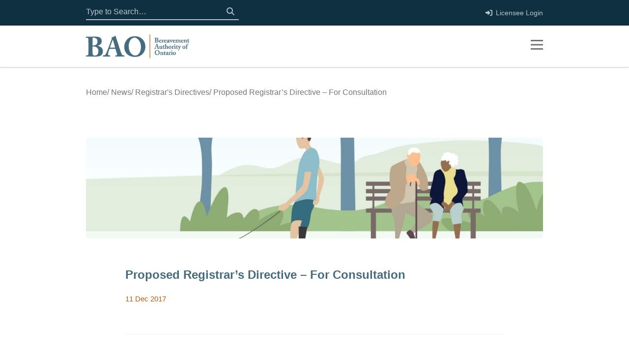

--- FILE ---
content_type: text/html; charset=UTF-8
request_url: https://thebao.ca/proposed-registrars-directive-for-consultation/
body_size: 20497
content:
<!doctype html><html lang="en-CA" class="no-js"><head><script data-no-optimize="1">var litespeed_docref=sessionStorage.getItem("litespeed_docref");litespeed_docref&&(Object.defineProperty(document,"referrer",{get:function(){return litespeed_docref}}),sessionStorage.removeItem("litespeed_docref"));</script>  <script type="litespeed/javascript" data-src="https://www.googletagmanager.com/gtag/js?id=UA-106390368-1"></script> <script type="litespeed/javascript">window.dataLayer=window.dataLayer||[];function gtag(){dataLayer.push(arguments)}
gtag('js',new Date());gtag('config','UA-106390368-1')</script> <meta charset="UTF-8"> <script type="litespeed/javascript">var gform;gform||(document.addEventListener("gform_main_scripts_loaded",function(){gform.scriptsLoaded=!0}),document.addEventListener("gform/theme/scripts_loaded",function(){gform.themeScriptsLoaded=!0}),window.addEventListener("DOMContentLiteSpeedLoaded",function(){gform.domLoaded=!0}),gform={domLoaded:!1,scriptsLoaded:!1,themeScriptsLoaded:!1,isFormEditor:()=>"function"==typeof InitializeEditor,callIfLoaded:function(o){return!(!gform.domLoaded||!gform.scriptsLoaded||!gform.themeScriptsLoaded&&!gform.isFormEditor()||(gform.isFormEditor()&&console.warn("The use of gform.initializeOnLoaded() is deprecated in the form editor context and will be removed in Gravity Forms 3.1."),o(),0))},initializeOnLoaded:function(o){gform.callIfLoaded(o)||(document.addEventListener("gform_main_scripts_loaded",()=>{gform.scriptsLoaded=!0,gform.callIfLoaded(o)}),document.addEventListener("gform/theme/scripts_loaded",()=>{gform.themeScriptsLoaded=!0,gform.callIfLoaded(o)}),window.addEventListener("DOMContentLiteSpeedLoaded",()=>{gform.domLoaded=!0,gform.callIfLoaded(o)}))},hooks:{action:{},filter:{}},addAction:function(o,r,e,t){gform.addHook("action",o,r,e,t)},addFilter:function(o,r,e,t){gform.addHook("filter",o,r,e,t)},doAction:function(o){gform.doHook("action",o,arguments)},applyFilters:function(o){return gform.doHook("filter",o,arguments)},removeAction:function(o,r){gform.removeHook("action",o,r)},removeFilter:function(o,r,e){gform.removeHook("filter",o,r,e)},addHook:function(o,r,e,t,n){null==gform.hooks[o][r]&&(gform.hooks[o][r]=[]);var d=gform.hooks[o][r];null==n&&(n=r+"_"+d.length),gform.hooks[o][r].push({tag:n,callable:e,priority:t=null==t?10:t})},doHook:function(r,o,e){var t;if(e=Array.prototype.slice.call(e,1),null!=gform.hooks[r][o]&&((o=gform.hooks[r][o]).sort(function(o,r){return o.priority-r.priority}),o.forEach(function(o){"function"!=typeof(t=o.callable)&&(t=window[t]),"action"==r?t.apply(null,e):e[0]=t.apply(null,e)})),"filter"==r)return e[0]},removeHook:function(o,r,t,n){var e;null!=gform.hooks[o][r]&&(e=(e=gform.hooks[o][r]).filter(function(o,r,e){return!!(null!=n&&n!=o.tag||null!=t&&t!=o.priority)}),gform.hooks[o][r]=e)}})</script> <title>Proposed Registrar’s Directive – For Consultation - Bereavement Authority of Ontario</title><link href="//www.google-analytics.com" rel="dns-prefetch"><meta http-equiv="X-UA-Compatible" content="IE=edge"><meta name="viewport" content="width=device-width, initial-scale=1.0"><base href="https://thebao.ca"><meta name='robots' content='index, follow, max-image-preview:large, max-snippet:-1, max-video-preview:-1' /><style>img:is([sizes="auto" i], [sizes^="auto," i]) { contain-intrinsic-size: 3000px 1500px }</style><link rel="alternate" href="https://thebao.ca/fr/proposition-de-directive-sur-les-bureaux-denregistrement-pour-consultation/" hreflang="fr" /><link rel="alternate" href="https://thebao.ca/proposed-registrars-directive-for-consultation/" hreflang="en" /><link rel="canonical" href="https://thebao.ca/proposed-registrars-directive-for-consultation/" /><meta property="og:locale" content="en_US" /><meta property="og:locale:alternate" content="fr_CA" /><meta property="og:type" content="article" /><meta property="og:title" content="Proposed Registrar’s Directive – For Consultation - Bereavement Authority of Ontario" /><meta property="og:url" content="https://thebao.ca/proposed-registrars-directive-for-consultation/" /><meta property="og:site_name" content="Bereavement Authority of Ontario" /><meta property="article:publisher" content="https://www.facebook.com/BereavementAuthorityofOntario/" /><meta property="article:published_time" content="2017-12-11T15:00:20+00:00" /><meta property="article:modified_time" content="2020-09-16T19:12:54+00:00" /><meta name="author" content="simplistics" /><meta name="twitter:card" content="summary_large_image" /><meta name="twitter:creator" content="@BAOntario" /><meta name="twitter:site" content="@BAOntario" /><meta name="twitter:label1" content="Written by" /><meta name="twitter:data1" content="simplistics" /> <script type="application/ld+json" class="yoast-schema-graph">{"@context":"https://schema.org","@graph":[{"@type":"Article","@id":"https://thebao.ca/proposed-registrars-directive-for-consultation/#article","isPartOf":{"@id":"https://thebao.ca/proposed-registrars-directive-for-consultation/"},"author":{"name":"simplistics","@id":"https://thebao.ca/#/schema/person/b5da0c5925965ff38bb0ceb492afb0c6"},"headline":"Proposed Registrar’s Directive – For Consultation","datePublished":"2017-12-11T15:00:20+00:00","dateModified":"2020-09-16T19:12:54+00:00","mainEntityOfPage":{"@id":"https://thebao.ca/proposed-registrars-directive-for-consultation/"},"wordCount":22,"publisher":{"@id":"https://thebao.ca/#organization"},"articleSection":["Registrar's Directives"],"inLanguage":"en-CA"},{"@type":"WebPage","@id":"https://thebao.ca/proposed-registrars-directive-for-consultation/","url":"https://thebao.ca/proposed-registrars-directive-for-consultation/","name":"Proposed Registrar’s Directive – For Consultation - Bereavement Authority of Ontario","isPartOf":{"@id":"https://thebao.ca/#website"},"datePublished":"2017-12-11T15:00:20+00:00","dateModified":"2020-09-16T19:12:54+00:00","breadcrumb":{"@id":"https://thebao.ca/proposed-registrars-directive-for-consultation/#breadcrumb"},"inLanguage":"en-CA","potentialAction":[{"@type":"ReadAction","target":["https://thebao.ca/proposed-registrars-directive-for-consultation/"]}]},{"@type":"BreadcrumbList","@id":"https://thebao.ca/proposed-registrars-directive-for-consultation/#breadcrumb","itemListElement":[{"@type":"ListItem","position":1,"name":"Home","item":"https://thebao.ca/"},{"@type":"ListItem","position":2,"name":"News","item":"https://thebao.ca/news/"},{"@type":"ListItem","position":3,"name":"Proposed Registrar’s Directive – For Consultation"}]},{"@type":"WebSite","@id":"https://thebao.ca/#website","url":"https://thebao.ca/","name":"Bereavement Authority of Ontario","description":"Bereavement Authority of Ontario","publisher":{"@id":"https://thebao.ca/#organization"},"potentialAction":[{"@type":"SearchAction","target":{"@type":"EntryPoint","urlTemplate":"https://thebao.ca/?s={search_term_string}"},"query-input":{"@type":"PropertyValueSpecification","valueRequired":true,"valueName":"search_term_string"}}],"inLanguage":"en-CA"},{"@type":"Organization","@id":"https://thebao.ca/#organization","name":"Bereavement Authority of Ontario","url":"https://thebao.ca/","logo":{"@type":"ImageObject","inLanguage":"en-CA","@id":"https://thebao.ca/#/schema/logo/image/","url":"https://thebao.ca/wp-content/uploads/2020/08/BAO-Logo-White-Orange-Website-1.svg","contentUrl":"https://thebao.ca/wp-content/uploads/2020/08/BAO-Logo-White-Orange-Website-1.svg","width":210,"height":52,"caption":"Bereavement Authority of Ontario"},"image":{"@id":"https://thebao.ca/#/schema/logo/image/"},"sameAs":["https://www.facebook.com/BereavementAuthorityofOntario/","https://x.com/BAOntario","https://www.linkedin.com/company/bereavement-authority-of-ontario/"]},{"@type":"Person","@id":"https://thebao.ca/#/schema/person/b5da0c5925965ff38bb0ceb492afb0c6","name":"simplistics","image":{"@type":"ImageObject","inLanguage":"en-CA","@id":"https://thebao.ca/#/schema/person/image/","url":"https://thebao.ca/wp-content/litespeed/avatar/314c7fe2c75f95e59b0fe02b0df17632.jpg?ver=1767284781","contentUrl":"https://thebao.ca/wp-content/litespeed/avatar/314c7fe2c75f95e59b0fe02b0df17632.jpg?ver=1767284781","caption":"simplistics"}}]}</script> <link data-optimized="2" rel="stylesheet" href="https://thebao.ca/wp-content/litespeed/css/db1b2f7f2f7d9c24d3662b3b15e8f909.css?ver=e665e" /><style id='classic-theme-styles-inline-css' type='text/css'>/*! This file is auto-generated */
.wp-block-button__link{color:#fff;background-color:#32373c;border-radius:9999px;box-shadow:none;text-decoration:none;padding:calc(.667em + 2px) calc(1.333em + 2px);font-size:1.125em}.wp-block-file__button{background:#32373c;color:#fff;text-decoration:none}</style><style id='global-styles-inline-css' type='text/css'>:root{--wp--preset--aspect-ratio--square: 1;--wp--preset--aspect-ratio--4-3: 4/3;--wp--preset--aspect-ratio--3-4: 3/4;--wp--preset--aspect-ratio--3-2: 3/2;--wp--preset--aspect-ratio--2-3: 2/3;--wp--preset--aspect-ratio--16-9: 16/9;--wp--preset--aspect-ratio--9-16: 9/16;--wp--preset--color--black: #000000;--wp--preset--color--cyan-bluish-gray: #abb8c3;--wp--preset--color--white: #ffffff;--wp--preset--color--pale-pink: #f78da7;--wp--preset--color--vivid-red: #cf2e2e;--wp--preset--color--luminous-vivid-orange: #ff6900;--wp--preset--color--luminous-vivid-amber: #fcb900;--wp--preset--color--light-green-cyan: #7bdcb5;--wp--preset--color--vivid-green-cyan: #00d084;--wp--preset--color--pale-cyan-blue: #8ed1fc;--wp--preset--color--vivid-cyan-blue: #0693e3;--wp--preset--color--vivid-purple: #9b51e0;--wp--preset--gradient--vivid-cyan-blue-to-vivid-purple: linear-gradient(135deg,rgba(6,147,227,1) 0%,rgb(155,81,224) 100%);--wp--preset--gradient--light-green-cyan-to-vivid-green-cyan: linear-gradient(135deg,rgb(122,220,180) 0%,rgb(0,208,130) 100%);--wp--preset--gradient--luminous-vivid-amber-to-luminous-vivid-orange: linear-gradient(135deg,rgba(252,185,0,1) 0%,rgba(255,105,0,1) 100%);--wp--preset--gradient--luminous-vivid-orange-to-vivid-red: linear-gradient(135deg,rgba(255,105,0,1) 0%,rgb(207,46,46) 100%);--wp--preset--gradient--very-light-gray-to-cyan-bluish-gray: linear-gradient(135deg,rgb(238,238,238) 0%,rgb(169,184,195) 100%);--wp--preset--gradient--cool-to-warm-spectrum: linear-gradient(135deg,rgb(74,234,220) 0%,rgb(151,120,209) 20%,rgb(207,42,186) 40%,rgb(238,44,130) 60%,rgb(251,105,98) 80%,rgb(254,248,76) 100%);--wp--preset--gradient--blush-light-purple: linear-gradient(135deg,rgb(255,206,236) 0%,rgb(152,150,240) 100%);--wp--preset--gradient--blush-bordeaux: linear-gradient(135deg,rgb(254,205,165) 0%,rgb(254,45,45) 50%,rgb(107,0,62) 100%);--wp--preset--gradient--luminous-dusk: linear-gradient(135deg,rgb(255,203,112) 0%,rgb(199,81,192) 50%,rgb(65,88,208) 100%);--wp--preset--gradient--pale-ocean: linear-gradient(135deg,rgb(255,245,203) 0%,rgb(182,227,212) 50%,rgb(51,167,181) 100%);--wp--preset--gradient--electric-grass: linear-gradient(135deg,rgb(202,248,128) 0%,rgb(113,206,126) 100%);--wp--preset--gradient--midnight: linear-gradient(135deg,rgb(2,3,129) 0%,rgb(40,116,252) 100%);--wp--preset--font-size--small: 13px;--wp--preset--font-size--medium: 20px;--wp--preset--font-size--large: 36px;--wp--preset--font-size--x-large: 42px;--wp--preset--spacing--20: 0.44rem;--wp--preset--spacing--30: 0.67rem;--wp--preset--spacing--40: 1rem;--wp--preset--spacing--50: 1.5rem;--wp--preset--spacing--60: 2.25rem;--wp--preset--spacing--70: 3.38rem;--wp--preset--spacing--80: 5.06rem;--wp--preset--shadow--natural: 6px 6px 9px rgba(0, 0, 0, 0.2);--wp--preset--shadow--deep: 12px 12px 50px rgba(0, 0, 0, 0.4);--wp--preset--shadow--sharp: 6px 6px 0px rgba(0, 0, 0, 0.2);--wp--preset--shadow--outlined: 6px 6px 0px -3px rgba(255, 255, 255, 1), 6px 6px rgba(0, 0, 0, 1);--wp--preset--shadow--crisp: 6px 6px 0px rgba(0, 0, 0, 1);}:where(.is-layout-flex){gap: 0.5em;}:where(.is-layout-grid){gap: 0.5em;}body .is-layout-flex{display: flex;}.is-layout-flex{flex-wrap: wrap;align-items: center;}.is-layout-flex > :is(*, div){margin: 0;}body .is-layout-grid{display: grid;}.is-layout-grid > :is(*, div){margin: 0;}:where(.wp-block-columns.is-layout-flex){gap: 2em;}:where(.wp-block-columns.is-layout-grid){gap: 2em;}:where(.wp-block-post-template.is-layout-flex){gap: 1.25em;}:where(.wp-block-post-template.is-layout-grid){gap: 1.25em;}.has-black-color{color: var(--wp--preset--color--black) !important;}.has-cyan-bluish-gray-color{color: var(--wp--preset--color--cyan-bluish-gray) !important;}.has-white-color{color: var(--wp--preset--color--white) !important;}.has-pale-pink-color{color: var(--wp--preset--color--pale-pink) !important;}.has-vivid-red-color{color: var(--wp--preset--color--vivid-red) !important;}.has-luminous-vivid-orange-color{color: var(--wp--preset--color--luminous-vivid-orange) !important;}.has-luminous-vivid-amber-color{color: var(--wp--preset--color--luminous-vivid-amber) !important;}.has-light-green-cyan-color{color: var(--wp--preset--color--light-green-cyan) !important;}.has-vivid-green-cyan-color{color: var(--wp--preset--color--vivid-green-cyan) !important;}.has-pale-cyan-blue-color{color: var(--wp--preset--color--pale-cyan-blue) !important;}.has-vivid-cyan-blue-color{color: var(--wp--preset--color--vivid-cyan-blue) !important;}.has-vivid-purple-color{color: var(--wp--preset--color--vivid-purple) !important;}.has-black-background-color{background-color: var(--wp--preset--color--black) !important;}.has-cyan-bluish-gray-background-color{background-color: var(--wp--preset--color--cyan-bluish-gray) !important;}.has-white-background-color{background-color: var(--wp--preset--color--white) !important;}.has-pale-pink-background-color{background-color: var(--wp--preset--color--pale-pink) !important;}.has-vivid-red-background-color{background-color: var(--wp--preset--color--vivid-red) !important;}.has-luminous-vivid-orange-background-color{background-color: var(--wp--preset--color--luminous-vivid-orange) !important;}.has-luminous-vivid-amber-background-color{background-color: var(--wp--preset--color--luminous-vivid-amber) !important;}.has-light-green-cyan-background-color{background-color: var(--wp--preset--color--light-green-cyan) !important;}.has-vivid-green-cyan-background-color{background-color: var(--wp--preset--color--vivid-green-cyan) !important;}.has-pale-cyan-blue-background-color{background-color: var(--wp--preset--color--pale-cyan-blue) !important;}.has-vivid-cyan-blue-background-color{background-color: var(--wp--preset--color--vivid-cyan-blue) !important;}.has-vivid-purple-background-color{background-color: var(--wp--preset--color--vivid-purple) !important;}.has-black-border-color{border-color: var(--wp--preset--color--black) !important;}.has-cyan-bluish-gray-border-color{border-color: var(--wp--preset--color--cyan-bluish-gray) !important;}.has-white-border-color{border-color: var(--wp--preset--color--white) !important;}.has-pale-pink-border-color{border-color: var(--wp--preset--color--pale-pink) !important;}.has-vivid-red-border-color{border-color: var(--wp--preset--color--vivid-red) !important;}.has-luminous-vivid-orange-border-color{border-color: var(--wp--preset--color--luminous-vivid-orange) !important;}.has-luminous-vivid-amber-border-color{border-color: var(--wp--preset--color--luminous-vivid-amber) !important;}.has-light-green-cyan-border-color{border-color: var(--wp--preset--color--light-green-cyan) !important;}.has-vivid-green-cyan-border-color{border-color: var(--wp--preset--color--vivid-green-cyan) !important;}.has-pale-cyan-blue-border-color{border-color: var(--wp--preset--color--pale-cyan-blue) !important;}.has-vivid-cyan-blue-border-color{border-color: var(--wp--preset--color--vivid-cyan-blue) !important;}.has-vivid-purple-border-color{border-color: var(--wp--preset--color--vivid-purple) !important;}.has-vivid-cyan-blue-to-vivid-purple-gradient-background{background: var(--wp--preset--gradient--vivid-cyan-blue-to-vivid-purple) !important;}.has-light-green-cyan-to-vivid-green-cyan-gradient-background{background: var(--wp--preset--gradient--light-green-cyan-to-vivid-green-cyan) !important;}.has-luminous-vivid-amber-to-luminous-vivid-orange-gradient-background{background: var(--wp--preset--gradient--luminous-vivid-amber-to-luminous-vivid-orange) !important;}.has-luminous-vivid-orange-to-vivid-red-gradient-background{background: var(--wp--preset--gradient--luminous-vivid-orange-to-vivid-red) !important;}.has-very-light-gray-to-cyan-bluish-gray-gradient-background{background: var(--wp--preset--gradient--very-light-gray-to-cyan-bluish-gray) !important;}.has-cool-to-warm-spectrum-gradient-background{background: var(--wp--preset--gradient--cool-to-warm-spectrum) !important;}.has-blush-light-purple-gradient-background{background: var(--wp--preset--gradient--blush-light-purple) !important;}.has-blush-bordeaux-gradient-background{background: var(--wp--preset--gradient--blush-bordeaux) !important;}.has-luminous-dusk-gradient-background{background: var(--wp--preset--gradient--luminous-dusk) !important;}.has-pale-ocean-gradient-background{background: var(--wp--preset--gradient--pale-ocean) !important;}.has-electric-grass-gradient-background{background: var(--wp--preset--gradient--electric-grass) !important;}.has-midnight-gradient-background{background: var(--wp--preset--gradient--midnight) !important;}.has-small-font-size{font-size: var(--wp--preset--font-size--small) !important;}.has-medium-font-size{font-size: var(--wp--preset--font-size--medium) !important;}.has-large-font-size{font-size: var(--wp--preset--font-size--large) !important;}.has-x-large-font-size{font-size: var(--wp--preset--font-size--x-large) !important;}
:where(.wp-block-post-template.is-layout-flex){gap: 1.25em;}:where(.wp-block-post-template.is-layout-grid){gap: 1.25em;}
:where(.wp-block-columns.is-layout-flex){gap: 2em;}:where(.wp-block-columns.is-layout-grid){gap: 2em;}
:root :where(.wp-block-pullquote){font-size: 1.5em;line-height: 1.6;}</style> <script id="jquery-core-js-extra" type="litespeed/javascript">var SDT_DATA={"ajaxurl":"https:\/\/thebao.ca\/wp-admin\/admin-ajax.php","siteUrl":"https:\/\/thebao.ca\/","pluginsUrl":"https:\/\/thebao.ca\/wp-content\/plugins","isAdmin":""}</script> <script type="litespeed/javascript" data-src="https://thebao.ca/wp-includes/js/jquery/jquery.min.js" id="jquery-core-js"></script> <link rel="https://api.w.org/" href="https://thebao.ca/wp-json/" /><link rel="alternate" title="JSON" type="application/json" href="https://thebao.ca/wp-json/wp/v2/posts/513" /><link rel="alternate" title="oEmbed (JSON)" type="application/json+oembed" href="https://thebao.ca/wp-json/oembed/1.0/embed?url=https%3A%2F%2Fthebao.ca%2Fproposed-registrars-directive-for-consultation%2F&#038;lang=en" /><link rel="alternate" title="oEmbed (XML)" type="text/xml+oembed" href="https://thebao.ca/wp-json/oembed/1.0/embed?url=https%3A%2F%2Fthebao.ca%2Fproposed-registrars-directive-for-consultation%2F&#038;format=xml&#038;lang=en" /><meta name='simple_monitor_key' content='4b7eea57e0166baa2e15f4db877608d57211'/><link rel="icon" href="https://thebao.ca/wp-content/uploads/2020/08/cropped-BAO-Logo-Blue-Final-Web-192x192-1-150x150.png" sizes="32x32" /><link rel="icon" href="https://thebao.ca/wp-content/uploads/2020/08/cropped-BAO-Logo-Blue-Final-Web-192x192-1.png" sizes="192x192" /><link rel="apple-touch-icon" href="https://thebao.ca/wp-content/uploads/2020/08/cropped-BAO-Logo-Blue-Final-Web-192x192-1.png" /><meta name="msapplication-TileImage" content="https://thebao.ca/wp-content/uploads/2020/08/cropped-BAO-Logo-Blue-Final-Web-192x192-1.png" /><style type="text/css" id="wp-custom-css">/* AODA COMPLIANCE */
.light-card-content a {
	color: #B4560E;
}

.hidden_label > label {
	display: none !important;
}
.force-full {
  -ms-flex: 0 0 100% !important;
  flex: 0 0 100% !important;
  max-width: 100% !important;
}

@media (min-width: 768px) {
	.force-inline .ginput_container_radio > ul {
		display: flex;
		flex-direction: row
	}
	.force-inline .ginput_container_radio > ul > li {
		margin-right: 20px;
	}
}

dl.email div:nth-child(3) {
    border-bottom: solid 1px black;
    padding-bottom: 20px;
}

.phone-container .sub-container {
	background-color: #EEEEEE;
}
.phone-container .sub-container, .email-container .sub-container {
    padding: 15px;
}
.contact-main .contact-cols .phone .icon, .contact-main .contact-cols .email .icon {
    font-size: .75em;
}

a.gform_save_link{
	display: inline-block;
  font-weight: 700;
  color: #757575;
  text-align: center;
  vertical-align: middle;
  user-select: none;
  background-color: transparent;
  border: 1px solid transparent;
  padding: 0.75rem 2.5rem;
  font-size: 1rem;
  line-height: 1.5;
  border-radius: 6px;
    -webkit-transition: color .15s ease-in-out,background-color .15s ease-in-out,border-color .15s ease-in-out,-webkit-box-shadow .15s ease-in-out;
    transition: color .15s ease-in-out,background-color .15s ease-in-out,border-color .15s ease-in-out,-webkit-box-shadow .15s ease-in-out;
    transition: color .15s ease-in-out,background-color .15s ease-in-out,border-color .15s ease-in-out,box-shadow .15s ease-in-out;
    transition: color .15s ease-in-out,background-color .15s ease-in-out,border-color .15s ease-in-out,box-shadow .15s ease-in-out,-webkit-box-shadow .15s ease-in-out;
	
	color: #fff;
    background-color: #e27926;
    border-color: #e27926;

}

.gform_next_button,
.gform_previous_button
{
	display: inline-block;
  font-weight: 700;
  color: #757575;
  text-align: center;
  vertical-align: middle;
  user-select: none;
  background-color: transparent;
  border: 1px solid transparent;
  padding: 0.75rem 2.5rem;
  font-size: 1rem;
  line-height: 1.5;
  border-radius: 6px;
    -webkit-transition: color .15s ease-in-out,background-color .15s ease-in-out,border-color .15s ease-in-out,-webkit-box-shadow .15s ease-in-out;
    transition: color .15s ease-in-out,background-color .15s ease-in-out,border-color .15s ease-in-out,-webkit-box-shadow .15s ease-in-out;
    transition: color .15s ease-in-out,background-color .15s ease-in-out,border-color .15s ease-in-out,box-shadow .15s ease-in-out;
    transition: color .15s ease-in-out,background-color .15s ease-in-out,border-color .15s ease-in-out,box-shadow .15s ease-in-out,-webkit-box-shadow .15s ease-in-out;
	
	color: #fff;
    background-color: #e27926;
    border-color: #e27926;
		margin-right: 20px;
}
.gform_page_footer{
	margin-top: 20px
}
.partial_entry_warning {
	display: none;
}</style></head><body class="wp-singular post-template-default single single-post postid-513 single-format-standard wp-theme-bao proposed-registrars-directive-for-consultation"><div id="skip-to-content">
<a href='#main-content'>Skip to Main Content</a></div><header class="site-header clear opaque"><div class="header-main-wrap"><div class="header-main"><div class="container"><div class="row justify-content-between"><div class="col-auto">
<a href='https://thebao.ca' class="logo-link">
<span class="sr-only">Home</span>
<img width="210" height="52" src="https://thebao.ca/wp-content/uploads/2020/08/BAO-Logo-White-Orange-Website-1.svg" class="attachment-full size-full" alt="Bereavement Authority Ontario logo" decoding="async" />                        </a></div><div class="col-auto menu-wrap"><nav class="row v-row-space-gutter"><div class="col-12"><div class="menu-primary-menu-container"><ul id="menu-primary-menu" class="menu"><li id="menu-item-266" class="menu-item menu-item-type-custom menu-item-object-custom menu-item-has-children grouped-subitems menu-item-266"><div class="link-wrap"><a>About</a><button class="sub-menu-toggle fas fa-caret-down" tabindex="-1"><span class="sr-only">Expand submenu: About</span></button></div><ul class="sub-menu"><li id="menu-item-947" class="menu-item menu-item-type-custom menu-item-object-custom menu-item-has-children menu-item-947"><div class="link-wrap"><a><span class="menu-icon fa-classic fa-solid fa-circle-info"></span>The BAO</a><button class="sub-menu-toggle fas fa-caret-down" tabindex="-1"><span class="sr-only">Expand submenu: The BAO</span></button></div><ul class="sub-menu"><li id="menu-item-443" class="menu-item menu-item-type-post_type menu-item-object-page menu-item-443"><a href="https://thebao.ca/about-the-bao/">About the BAO</a></li><li id="menu-item-442" class="menu-item menu-item-type-post_type menu-item-object-page menu-item-442"><a href="https://thebao.ca/legislation/">Legislation</a></li><li id="menu-item-444" class="menu-item menu-item-type-post_type menu-item-object-page menu-item-444"><a href="https://thebao.ca/corporate-reporting/">Corporate Reporting</a></li><li id="menu-item-1023" class="menu-item menu-item-type-post_type menu-item-object-page menu-item-1023"><a href="https://thebao.ca/senior-management/">Senior Management</a></li><li id="menu-item-445" class="menu-item menu-item-type-post_type_archive menu-item-object-bao-career menu-item-445"><a href="https://thebao.ca/careers/">Careers</a></li></ul></li><li id="menu-item-948" class="menu-item menu-item-type-custom menu-item-object-custom menu-item-has-children menu-item-948"><div class="link-wrap"><a><span class="menu-icon fa-classic fa-solid fa-gavel"></span>Governance</a><button class="sub-menu-toggle fas fa-caret-down" tabindex="-1"><span class="sr-only">Expand submenu: Governance</span></button></div><ul class="sub-menu"><li id="menu-item-1024" class="menu-item menu-item-type-post_type menu-item-object-page menu-item-1024"><a href="https://thebao.ca/governance/board-of-directors/">BAO Board of Directors</a></li><li id="menu-item-949" class="menu-item menu-item-type-post_type menu-item-object-page menu-item-949"><a href="https://thebao.ca/governance/committees/">Committees</a></li><li id="menu-item-950" class="menu-item menu-item-type-post_type menu-item-object-page menu-item-950"><a href="https://thebao.ca/governance/corporate-policies-by-laws/">Corporate Policies &amp; Bylaws</a></li></ul></li></ul></li><li id="menu-item-267" class="menu-item menu-item-type-custom menu-item-object-custom menu-item-has-children menu-item-267"><div class="link-wrap"><a>Registrar’s Actions</a><button class="sub-menu-toggle fas fa-caret-down" tabindex="-1"><span class="sr-only">Expand submenu: Registrar’s Actions</span></button></div><ul class="sub-menu"><li id="menu-item-446" class="menu-item menu-item-type-taxonomy menu-item-object-category menu-item-446"><a href="https://thebao.ca/category/notice-to-the-profession/">Notices</a></li><li id="menu-item-448" class="menu-item menu-item-type-taxonomy menu-item-object-category menu-item-448"><a href="https://thebao.ca/category/suspension-revocation-conditions-discipline/">Suspensions/​​Revocations/​​Conditions/​​Discipline/​​Orders</a></li><li id="menu-item-447" class="menu-item menu-item-type-taxonomy menu-item-object-category current-post-ancestor current-menu-parent current-post-parent menu-item-447"><a href="https://thebao.ca/category/registrars-directives/">Directives</a></li></ul></li><li id="menu-item-268" class="menu-item menu-item-type-custom menu-item-object-custom menu-item-has-children grouped-subitems menu-item-268"><div class="link-wrap"><a>For Consumers</a><button class="sub-menu-toggle fas fa-caret-down" tabindex="-1"><span class="sr-only">Expand submenu: For Consumers</span></button></div><ul class="sub-menu"><li id="menu-item-962" class="menu-item menu-item-type-custom menu-item-object-custom menu-item-has-children menu-item-962"><div class="link-wrap"><a><span class="menu-icon fa-classic fa-solid fa-exclamation"></span>Important Links</a><button class="sub-menu-toggle fas fa-caret-down" tabindex="-1"><span class="sr-only">Expand submenu: Important Links</span></button></div><ul class="sub-menu"><li id="menu-item-965" class="menu-item menu-item-type-taxonomy menu-item-object-category menu-item-965"><a href="https://thebao.ca/category/notice-to-the-consumer/">Notice to the Consumer</a></li><li id="menu-item-963" class="menu-item menu-item-type-post_type menu-item-object-page menu-item-963"><a href="https://thebao.ca/legislation/">Legislation</a></li><li id="menu-item-1502" class="menu-item menu-item-type-post_type menu-item-object-page menu-item-1502"><a href="https://thebao.ca/for-consumers/overview/">Overview for consumers</a></li><li id="menu-item-964" class="menu-item menu-item-type-post_type menu-item-object-page menu-item-964"><a href="https://thebao.ca/for-consumers/glossary/">Glossary of Terms</a></li><li id="menu-item-275" class="menu-item menu-item-type-custom menu-item-object-custom menu-item-275"><a href="https://portal.thebao.ca/public-register">Search for Licensed Establishment</a></li><li id="menu-item-276" class="menu-item menu-item-type-custom menu-item-object-custom menu-item-276"><a href="https://portal.thebao.ca/public-register">Search for Licensed Individual</a></li></ul></li><li id="menu-item-967" class="menu-item menu-item-type-custom menu-item-object-custom menu-item-has-children menu-item-967"><div class="link-wrap"><a><span class="menu-icon fa-classic fa-solid fa-book"></span>Consumer Rights</a><button class="sub-menu-toggle fas fa-caret-down" tabindex="-1"><span class="sr-only">Expand submenu: Consumer Rights</span></button></div><ul class="sub-menu"><li id="menu-item-968" class="menu-item menu-item-type-post_type menu-item-object-page menu-item-968"><a href="https://thebao.ca/for-consumers/consumer-information-guide/">Consumer Information Guide</a></li><li id="menu-item-970" class="menu-item menu-item-type-post_type menu-item-object-page menu-item-970"><a href="https://thebao.ca/for-consumers/consumer-rights/">Consumer Rights under the FBCSA</a></li><li id="menu-item-972" class="menu-item menu-item-type-post_type menu-item-object-page menu-item-972"><a href="https://thebao.ca/for-consumers/complaints/">File Complaint or make an Inquiry</a></li><li id="menu-item-3263" class="menu-item menu-item-type-post_type menu-item-object-page menu-item-3263"><a href="https://thebao.ca/contact-us/">Got a Question?</a></li><li id="menu-item-1738" class="menu-item menu-item-type-post_type menu-item-object-page menu-item-1738"><a href="https://thebao.ca/for-consumers/complaints/compensation-fund/">Compensation Fund</a></li><li id="menu-item-971" class="menu-item menu-item-type-custom menu-item-object-custom menu-item-971"><a href="https://portal.thebao.ca/public-register">Search our Public Register</a></li></ul></li><li id="menu-item-973" class="menu-item menu-item-type-custom menu-item-object-custom menu-item-has-children menu-item-973"><div class="link-wrap"><a>More information for families</a><button class="sub-menu-toggle fas fa-caret-down" tabindex="-1"><span class="sr-only">Expand submenu: More information for families</span></button></div><ul class="sub-menu"><li id="menu-item-974" class="menu-item menu-item-type-post_type menu-item-object-page menu-item-974"><a href="https://thebao.ca/for-consumers/family-led-death-care/">Family-Led Death Care</a></li><li id="menu-item-1489" class="menu-item menu-item-type-post_type menu-item-object-page menu-item-1489"><a href="https://thebao.ca/griefinformation/">Grief and bereavement counselling services in the province</a></li><li id="menu-item-977" class="menu-item menu-item-type-post_type menu-item-object-page menu-item-977"><a href="https://thebao.ca/pre-plan-prepay/">Pre-Planning Tool</a></li></ul></li></ul></li><li id="menu-item-283" class="menu-item menu-item-type-custom menu-item-object-custom menu-item-has-children grouped-subitems menu-item-283"><div class="link-wrap"><a>For Professionals</a><button class="sub-menu-toggle fas fa-caret-down" tabindex="-1"><span class="sr-only">Expand submenu: For Professionals</span></button></div><ul class="sub-menu"><li id="menu-item-978" class="menu-item menu-item-type-custom menu-item-object-custom menu-item-has-children menu-item-978"><div class="link-wrap"><a><span class="menu-icon fa-classic fa-solid fa-exclamation"></span>Important Links</a><button class="sub-menu-toggle fas fa-caret-down" tabindex="-1"><span class="sr-only">Expand submenu: Important Links</span></button></div><ul class="sub-menu"><li id="menu-item-979" class="menu-item menu-item-type-custom menu-item-object-custom menu-item-979"><a href="https://portal.thebao.ca/SignIn">Licensee Login</a></li><li id="menu-item-980" class="menu-item menu-item-type-custom menu-item-object-custom menu-item-980"><a href="https://portal.thebao.ca/public-register">Search our Public Register</a></li><li id="menu-item-1001" class="menu-item menu-item-type-post_type menu-item-object-page menu-item-1001"><a href="https://thebao.ca/for-professionals/funeral-transfer-service-professionals/fees/">Fees</a></li><li id="menu-item-1750" class="menu-item menu-item-type-post_type menu-item-object-page menu-item-1750"><a href="https://thebao.ca/checklists-cemetery-crematorium-funeral-transfer-services/">Checklists: Cemetery; Crematorium; Funeral; Transfer Services</a></li><li id="menu-item-1522" class="menu-item menu-item-type-post_type menu-item-object-page menu-item-1522"><a href="https://thebao.ca/for-professionals/funeral-transfer-service-professionals/regulatory-compliance/">Regulatory Compliance</a></li><li id="menu-item-981" class="menu-item menu-item-type-post_type menu-item-object-page menu-item-981"><a href="https://thebao.ca/for-professionals/order-consumer-information-guide/">Consumer Information Guide</a></li><li id="menu-item-982" class="menu-item menu-item-type-post_type menu-item-object-page menu-item-982"><a href="https://thebao.ca/for-professionals/funeral-transfer-service-professionals/resources/publications-links/">Licensee Resource Hub /​ Policies, Procedures &amp; Guidelines</a></li></ul></li><li id="menu-item-983" class="menu-item menu-item-type-custom menu-item-object-custom menu-item-has-children menu-item-983"><div class="link-wrap"><a>Cemetery-Crematorium-Alternative Disposition Professionals</a><button class="sub-menu-toggle fas fa-caret-down" tabindex="-1"><span class="sr-only">Expand submenu: Cemetery-Crematorium-Alternative Disposition Professionals</span></button></div><ul class="sub-menu"><li id="menu-item-984" class="menu-item menu-item-type-post_type menu-item-object-page menu-item-984"><a href="https://thebao.ca/for-professionals/cemeteries-crematoriums/co-location-co-ownership/">Co-Location &amp; Co-ownership /​ Crematoriums Off Cemetery Land</a></li><li id="menu-item-985" class="menu-item menu-item-type-post_type menu-item-object-page menu-item-985"><a href="https://thebao.ca/for-professionals/cemeteries-crematoriums/resale-of-interment-rights/">Resale of Interment Rights</a></li><li id="menu-item-986" class="menu-item menu-item-type-post_type menu-item-object-page menu-item-986"><a href="https://thebao.ca/for-professionals/cemeteries-crematoriums/consumer-protection/">Ownership Disclosure</a></li><li id="menu-item-10726" class="menu-item menu-item-type-post_type menu-item-object-page menu-item-10726"><a href="https://thebao.ca/for-professionals/cemeteries-crematoriums/bylaws/">Bylaws</a></li><li id="menu-item-988" class="menu-item menu-item-type-post_type menu-item-object-page menu-item-988"><a href="https://thebao.ca/for-professionals/cemeteries-crematoriums/licensing/">Licensing</a></li><li id="menu-item-990" class="menu-item menu-item-type-post_type menu-item-object-page menu-item-990"><a href="https://thebao.ca/for-professionals/cemeteries-crematoriums/forms/">Forms</a></li><li id="menu-item-4443" class="menu-item menu-item-type-post_type menu-item-object-page menu-item-4443"><a href="https://thebao.ca/calculator/">Care and Maintenance Calculator</a></li><li id="menu-item-993" class="menu-item menu-item-type-post_type menu-item-object-page menu-item-993"><a href="https://thebao.ca/for-professionals/cemeteries-crematoriums/neglected-cemeteries-burial-site-discoveries/">Burial Site Discoveries, Cemetery Closure Applications, Cemetery Abandonment Applications, and War Graves</a></li></ul></li><li id="menu-item-994" class="menu-item menu-item-type-custom menu-item-object-custom menu-item-has-children menu-item-994"><div class="link-wrap"><a>Funeral &amp; Transfer Service Professionals</a><button class="sub-menu-toggle fas fa-caret-down" tabindex="-1"><span class="sr-only">Expand submenu: Funeral &amp; Transfer Service Professionals</span></button></div><ul class="sub-menu"><li id="menu-item-995" class="menu-item menu-item-type-post_type menu-item-object-page menu-item-995"><a href="https://thebao.ca/for-professionals/funeral-transfer-service-professionals/education-and-training/">Education</a></li><li id="menu-item-6772" class="menu-item menu-item-type-post_type menu-item-object-page menu-item-6772"><a href="https://thebao.ca/continuing-education/">Continuing Education</a></li><li id="menu-item-997" class="menu-item menu-item-type-post_type menu-item-object-page menu-item-997"><a href="https://thebao.ca/for-professionals/funeral-transfer-service-professionals/licensing/">Licensing</a></li><li id="menu-item-999" class="menu-item menu-item-type-post_type menu-item-object-page menu-item-999"><a href="https://thebao.ca/for-professionals/funeral-transfer-service-professionals/forms/">Forms</a></li><li id="menu-item-1002" class="menu-item menu-item-type-post_type menu-item-object-page menu-item-1002"><a href="https://thebao.ca/for-professionals/funeral-transfer-service-professionals/infectious-disease-planning/">Infectious Disease Planning</a></li><li id="menu-item-1003" class="menu-item menu-item-type-post_type menu-item-object-page menu-item-1003"><a href="https://thebao.ca/for-professionals/funeral-transfer-service-professionals/bofs-archive/">BOFS Archive</a></li></ul></li></ul></li><li id="menu-item-317" class="menu-item menu-item-type-post_type menu-item-object-page current_page_parent menu-item-has-children menu-item-317"><div class="link-wrap"><a href="https://thebao.ca/news/">News</a><button class="sub-menu-toggle fas fa-caret-down" tabindex="-1"><span class="sr-only">Expand submenu: News</span></button></div><ul class="sub-menu"><li id="menu-item-1004" class="menu-item menu-item-type-taxonomy menu-item-object-category menu-item-1004"><a href="https://thebao.ca/category/blog-straight-forward/">Blog</a></li><li id="menu-item-1033" class="menu-item menu-item-type-post_type menu-item-object-page menu-item-1033"><a href="https://thebao.ca/media-room/">Media Room</a></li></ul></li><li id="menu-item-1043" class="menu-item menu-item-type-post_type menu-item-object-page menu-item-1043"><a href="https://thebao.ca/contact-us/">Contact Us</a></li></ul></div></div><div class="col-12 mobile-secondary"><div class="menu-secondary-menu-container"><ul id="menu-secondary-menu" class="menu"><li id="menu-item-260" class="hide-desktop menu-item menu-item-type-custom menu-item-object-custom menu-item-260"><a href="?s="><span class="menu-icon fa-classic fa-solid fa-magnifying-glass"></span>Search</a></li><li id="menu-item-262" class="menu-item menu-item-type-custom menu-item-object-custom menu-item-262"><a href="https://portal.thebao.ca/SignIn"><span class="menu-icon fa-classic fa-solid fa-right-to-bracket"></span>Licensee Login</a></li></ul></div></div></nav></div><div class="col-auto align-self-center menu-toggle-col">
<button class="menu-toggle" type="button">
<span class="sr-only">Toggle navigation</span>
<span class="icon-bar"></span>
<span class="icon-bar"></span>
<span class="icon-bar"></span>
</button></div></div></div></div><div class="header-top"><div class="container d-flex justify-content-end justify-content-md-between align-items-center"><form role="search" method="get" class="header-search-form" action="https://thebao.ca/">
<label for="header-search" class="screen-reader-text">
Search for:                    </label>
<input
type="search"
id="header-search"
class="header-search-input"
name="s"
placeholder="Type to Search…"
value="" />
<button type="submit" class="header-search-button">
<i class="fa-solid fa-magnifying-glass" aria-hidden="true"></i>
<span class="sr-only">
Click to search                        </span>
</button></form><nav><div class="menu-secondary-menu-container"><ul id="menu-secondary-menu-1" class="menu"><li class="hide-desktop menu-item menu-item-type-custom menu-item-object-custom menu-item-260"><a href="?s="><span class="menu-icon fa-classic fa-solid fa-magnifying-glass"></span>Search</a></li><li class="menu-item menu-item-type-custom menu-item-object-custom menu-item-262"><a href="https://portal.thebao.ca/SignIn"><span class="menu-icon fa-classic fa-solid fa-right-to-bracket"></span>Licensee Login</a></li></ul></div></nav></div></div></div></header><div class="breadcrumbs"><div class="container"><nav aria-label='Breadcrumb'><ol><li>
<a
href="https://thebao.ca/"
>
<span>Home</span>
</a></li><li>
<a
href="https://thebao.ca/news/"
>
<span>News</span>
</a></li><li>
<a
href="https://thebao.ca/category/registrars-directives/"
>
<span>Registrar's Directives</span>
</a></li><li>
<a
href="https://thebao.ca/proposed-registrars-directive-for-consultation/"
aria-current='page'
>
<span>Proposed Registrar’s Directive – For Consultation</span>
</a></li></ol></nav></div></div><main role="main" id='main-content'><section><div class="container"><article id="post-513" class="post-513 post type-post status-publish format-standard hentry category-registrars-directives"><div class="post-thumbnail img-container">
<img data-lazyloaded="1" src="[data-uri]" width="1200" height="630" data-src="https://thebao.ca/wp-content/uploads/2020/09/the-bao-section2-1200x630.jpg" class="attachment-xl size-xl" alt="A guy is walking his dog in a park. A couple is sitting down on a bench." decoding="async" fetchpriority="high" data-srcset="https://thebao.ca/wp-content/uploads/2020/09/the-bao-section2-1200x630.jpg 1200w, https://thebao.ca/wp-content/uploads/2020/09/the-bao-section2-300x157.jpg 300w, https://thebao.ca/wp-content/uploads/2020/09/the-bao-section2-1024x537.jpg 1024w, https://thebao.ca/wp-content/uploads/2020/09/the-bao-section2-768x403.jpg 768w, https://thebao.ca/wp-content/uploads/2020/09/the-bao-section2-930x488.jpg 930w, https://thebao.ca/wp-content/uploads/2020/09/the-bao-section2-690x362.jpg 690w, https://thebao.ca/wp-content/uploads/2020/09/the-bao-section2-510x268.jpg 510w, https://thebao.ca/wp-content/uploads/2020/09/the-bao-section2-350x184.jpg 350w, https://thebao.ca/wp-content/uploads/2020/09/the-bao-section2-255x134.jpg 255w, https://thebao.ca/wp-content/uploads/2020/09/the-bao-section2-150x79.jpg 150w, https://thebao.ca/wp-content/uploads/2020/09/the-bao-section2.jpg 1500w" data-sizes="(max-width: 1200px) 100vw, 1200px" /></div><div class="row justify-content-center"><div class="col-md-11 col-lg-10 col-xl-9"><h1 class='h2'>Proposed Registrar’s Directive – For Consultation</h1>
<time class="post-date" datetime='2017-12-11'>11 Dec 2017</time><div class="main-content-wrap"><div class="content mb-last-0"><div class="ead-preview"><div class="ead-document" style="position: relative;width: 100%;height: 100%;border: none;min-height: 500px" data-pdf-src="https://thebao.ca/wp-content/uploads/2020/09/Registrars_Directive-December12-2017-Proposed-for-Consultation.pdf" data-viewer="browser"><div class="ead-iframe-wrapper"><iframe data-lazyloaded="1" src="about:blank" data-litespeed-src="//docs.google.com/viewer?url=https%3A%2F%2Fthebao.ca%2Fwp-content%2Fuploads%2F2020%2F09%2FRegistrars_Directive-December12-2017-Proposed-for-Consultation.pdf&amp;embedded=true&amp;hl=en" title="Embedded Document" class="ead-iframe" style="width: 100%;height: 100%;border: none;min-height: 500px;visibility: hidden;"></iframe></div><div class="ead-document-loading" style="width:100%;height:100%;position:absolute;left:0;top:0;z-index:10"><div class="ead-loading-wrap"><div class="ead-loading-main"><div class="ead-loading">
<img data-lazyloaded="1" src="[data-uri]" decoding="async" data-src="https://thebao.ca/wp-content/plugins/embed-any-document/images/loading.svg" width="55" height="55" alt="Loader">
<span>Loading&#8230;</span></div></div><div class="ead-loading-foot"><div class="ead-loading-foot-title">
<img data-lazyloaded="1" src="[data-uri]" decoding="async" data-src="https://thebao.ca/wp-content/plugins/embed-any-document/images/EAD-logo.svg" alt="EAD Logo" width="36" height="23"/>
<span>Taking too long?</span></div><p><div class="ead-document-btn ead-reload-btn" role="button">
<img data-lazyloaded="1" src="[data-uri]" decoding="async" data-src="https://thebao.ca/wp-content/plugins/embed-any-document/images/reload.svg" alt="Reload" width="12" height="12"/> Reload document</div>
<span>|</span>
<a href="#" class="ead-document-btn" target="_blank">
<img data-lazyloaded="1" src="[data-uri]" decoding="async" data-src="https://thebao.ca/wp-content/plugins/embed-any-document/images/open.svg" alt="Open" width="12" height="12"/> Open in new tab							</a></div></div></div></div><p class="embed_download"><a href="https://thebao.ca/wp-content/uploads/2020/09/Registrars_Directive-December12-2017-Proposed-for-Consultation.pdf" download>Download [305.82 KB] </a></p></div></div><p class='categories'><a href="https://thebao.ca/category/registrars-directives/" rel="tag">Registrar's Directives</a></p></div></div></div></article></div></section><section class='related-posts'><div class="container"><div class="section-heading"><div class="row justify-content-center"><div class="col-sm-10 col-md-9 col-lg-8 col-xl-7"><h2 >Related Links</h2></div></div></div><div class="mt-5 mx-lg--half-gutter"><div class="row justify-content-center v-row-space-gutter"><div class="col-sm-6 col-lg-3">
<a class="bg-lg-transparent post-card light-card" href="https://thebao.ca/registrars-directive-mask-mandate-ends-monday/"><div class="img-container">
<img data-lazyloaded="1" src="[data-uri]" width="510" height="381" data-src="https://thebao.ca/wp-content/uploads/2022/06/BAO-Pallbearer_illustrationUnMasked2020-510x381.jpg" class="attachment-sm size-sm" alt="" decoding="async" data-srcset="https://thebao.ca/wp-content/uploads/2022/06/BAO-Pallbearer_illustrationUnMasked2020-510x381.jpg 510w, https://thebao.ca/wp-content/uploads/2022/06/BAO-Pallbearer_illustrationUnMasked2020-300x224.jpg 300w, https://thebao.ca/wp-content/uploads/2022/06/BAO-Pallbearer_illustrationUnMasked2020-1024x766.jpg 1024w, https://thebao.ca/wp-content/uploads/2022/06/BAO-Pallbearer_illustrationUnMasked2020-768x574.jpg 768w, https://thebao.ca/wp-content/uploads/2022/06/BAO-Pallbearer_illustrationUnMasked2020-1536x1148.jpg 1536w, https://thebao.ca/wp-content/uploads/2022/06/BAO-Pallbearer_illustrationUnMasked2020-1600x1196.jpg 1600w, https://thebao.ca/wp-content/uploads/2022/06/BAO-Pallbearer_illustrationUnMasked2020-1200x897.jpg 1200w, https://thebao.ca/wp-content/uploads/2022/06/BAO-Pallbearer_illustrationUnMasked2020-930x695.jpg 930w, https://thebao.ca/wp-content/uploads/2022/06/BAO-Pallbearer_illustrationUnMasked2020-690x516.jpg 690w, https://thebao.ca/wp-content/uploads/2022/06/BAO-Pallbearer_illustrationUnMasked2020-350x262.jpg 350w, https://thebao.ca/wp-content/uploads/2022/06/BAO-Pallbearer_illustrationUnMasked2020-255x191.jpg 255w, https://thebao.ca/wp-content/uploads/2022/06/BAO-Pallbearer_illustrationUnMasked2020-150x112.jpg 150w, https://thebao.ca/wp-content/uploads/2022/06/BAO-Pallbearer_illustrationUnMasked2020.jpg 2048w" data-sizes="(max-width: 510px) 100vw, 510px" /></div><div class="text-content"><div class="category">Registrar's Directives</div><h3>Registrar’s Directive: Mask mandate ends Monday</h3>
<time class="post-date" datetime='2022-03-17'>17 Mar 2022</time></div>
</a></div><div class="col-sm-6 col-lg-3">
<a class="bg-lg-transparent post-card light-card" href="https://thebao.ca/registrars-directive-restrictions-on-capacity-limits-are-lifted-plus-other-changes/"><div class="img-container">
<img data-lazyloaded="1" src="[data-uri]" width="510" height="319" data-src="https://thebao.ca/wp-content/uploads/2022/06/sky_StratPlanCover-510x319.png" class="attachment-sm size-sm" alt="" decoding="async" data-srcset="https://thebao.ca/wp-content/uploads/2022/06/sky_StratPlanCover-510x319.png 510w, https://thebao.ca/wp-content/uploads/2022/06/sky_StratPlanCover-300x188.png 300w, https://thebao.ca/wp-content/uploads/2022/06/sky_StratPlanCover-1024x640.png 1024w, https://thebao.ca/wp-content/uploads/2022/06/sky_StratPlanCover-768x480.png 768w, https://thebao.ca/wp-content/uploads/2022/06/sky_StratPlanCover-1200x751.png 1200w, https://thebao.ca/wp-content/uploads/2022/06/sky_StratPlanCover-930x582.png 930w, https://thebao.ca/wp-content/uploads/2022/06/sky_StratPlanCover-690x432.png 690w, https://thebao.ca/wp-content/uploads/2022/06/sky_StratPlanCover-350x219.png 350w, https://thebao.ca/wp-content/uploads/2022/06/sky_StratPlanCover-255x159.png 255w, https://thebao.ca/wp-content/uploads/2022/06/sky_StratPlanCover-150x94.png 150w, https://thebao.ca/wp-content/uploads/2022/06/sky_StratPlanCover.png 1319w" data-sizes="(max-width: 510px) 100vw, 510px" /></div><div class="text-content"><div class="category">Registrar's Directives</div><h3>Registrar’s Directive: Restrictions on capacity limits are lifted, plus other changes</h3>
<time class="post-date" datetime='2022-02-28'>28 Feb 2022</time></div>
</a></div><div class="col-sm-6 col-lg-3">
<a class="bg-lg-transparent post-card light-card" href="https://thebao.ca/registrars-directive-covid-19-changes-go-into-place-feb-17/"><div class="img-container">
<img data-lazyloaded="1" src="[data-uri]" width="510" height="268" data-src="https://thebao.ca/wp-content/uploads/2021/09/2048x1075_Cem_3-510x268.jpg" class="attachment-sm size-sm" alt="" decoding="async" data-srcset="https://thebao.ca/wp-content/uploads/2021/09/2048x1075_Cem_3-510x268.jpg 510w, https://thebao.ca/wp-content/uploads/2021/09/2048x1075_Cem_3-300x157.jpg 300w, https://thebao.ca/wp-content/uploads/2021/09/2048x1075_Cem_3-1024x538.jpg 1024w, https://thebao.ca/wp-content/uploads/2021/09/2048x1075_Cem_3-768x403.jpg 768w, https://thebao.ca/wp-content/uploads/2021/09/2048x1075_Cem_3-1536x806.jpg 1536w, https://thebao.ca/wp-content/uploads/2021/09/2048x1075_Cem_3-2048x1075.jpg 2048w, https://thebao.ca/wp-content/uploads/2021/09/2048x1075_Cem_3-1600x840.jpg 1600w, https://thebao.ca/wp-content/uploads/2021/09/2048x1075_Cem_3-1200x630.jpg 1200w, https://thebao.ca/wp-content/uploads/2021/09/2048x1075_Cem_3-930x488.jpg 930w, https://thebao.ca/wp-content/uploads/2021/09/2048x1075_Cem_3-690x362.jpg 690w, https://thebao.ca/wp-content/uploads/2021/09/2048x1075_Cem_3-350x184.jpg 350w, https://thebao.ca/wp-content/uploads/2021/09/2048x1075_Cem_3-255x134.jpg 255w, https://thebao.ca/wp-content/uploads/2021/09/2048x1075_Cem_3-150x79.jpg 150w" data-sizes="(max-width: 510px) 100vw, 510px" /></div><div class="text-content"><div class="category">Registrar's Directives</div><h3>Registrar’s Directive: COVID-19 changes go into place Feb. 17</h3>
<time class="post-date" datetime='2022-02-15'>15 Feb 2022</time></div>
</a></div><div class="col-sm-6 col-lg-3">
<a class="bg-lg-transparent post-card light-card" href="https://thebao.ca/registrars-directive-updated-covid-19-measures/"><div class="img-container">
<img data-lazyloaded="1" src="[data-uri]" width="510" height="268" data-src="https://thebao.ca/wp-content/uploads/2021/09/2048x1075_Cem_1-510x268.jpg" class="attachment-sm size-sm" alt="" decoding="async" data-srcset="https://thebao.ca/wp-content/uploads/2021/09/2048x1075_Cem_1-510x268.jpg 510w, https://thebao.ca/wp-content/uploads/2021/09/2048x1075_Cem_1-300x157.jpg 300w, https://thebao.ca/wp-content/uploads/2021/09/2048x1075_Cem_1-1024x538.jpg 1024w, https://thebao.ca/wp-content/uploads/2021/09/2048x1075_Cem_1-768x403.jpg 768w, https://thebao.ca/wp-content/uploads/2021/09/2048x1075_Cem_1-1536x806.jpg 1536w, https://thebao.ca/wp-content/uploads/2021/09/2048x1075_Cem_1-2048x1075.jpg 2048w, https://thebao.ca/wp-content/uploads/2021/09/2048x1075_Cem_1-1600x840.jpg 1600w, https://thebao.ca/wp-content/uploads/2021/09/2048x1075_Cem_1-1200x630.jpg 1200w, https://thebao.ca/wp-content/uploads/2021/09/2048x1075_Cem_1-930x488.jpg 930w, https://thebao.ca/wp-content/uploads/2021/09/2048x1075_Cem_1-690x362.jpg 690w, https://thebao.ca/wp-content/uploads/2021/09/2048x1075_Cem_1-350x184.jpg 350w, https://thebao.ca/wp-content/uploads/2021/09/2048x1075_Cem_1-255x134.jpg 255w, https://thebao.ca/wp-content/uploads/2021/09/2048x1075_Cem_1-150x79.jpg 150w" data-sizes="(max-width: 510px) 100vw, 510px" /></div><div class="text-content"><div class="category">Registrar's Directives</div><h3>Registrar’s Directive: Updated COVID-19 measures</h3>
<time class="post-date" datetime='2022-01-28'>28 Jan 2022</time></div>
</a></div></div></div></div></section></main><footer class="footer bg-dark"><div class="container"><div class="footer-main"><div class="row align-items-start xl-gutters v-row-space-5"><div class="col-xl"><div class="form-col"><h2>Have any questions?</h2><div class="form-wrap"> <script type="litespeed/javascript">if(window.jQuery){(function($){$(document).bind('gform_post_render',function(){var $firstError=$('li.gfield.gfield_error:first');if($firstError.length>0){$firstError.find('input, select, textarea').eq(0).focus();document.body.scrollTop=$firstError.offset().top}})})(jQuery)}</script> <div class='gf_browser_chrome gform_wrapper gform_legacy_markup_wrapper gform-theme--no-framework' data-form-theme='legacy' data-form-index='0' id='gform_wrapper_2' ><form method='post' enctype='multipart/form-data' target='gform_ajax_frame_2' id='gform_2'  action='/proposed-registrars-directive-for-consultation/' data-formid='2' novalidate><div class='gform-body gform_body'><ul id='gform_fields_2' class='gform_fields top_label form_sublabel_below description_below validation_below'><li id='field_2_5' class='gfield gfield--type-honeypot gform_validation_container field_sublabel_below gfield--has-description field_description_below field_validation_below gfield_visibility_visible'><label class='gfield_label gform-field-label' for='input_2_5'>Name</label><div class='ginput_container'><input name='input_5' id='input_2_5' type='text' value='' autocomplete='new-password'/></div><div class='gfield_description' id='gfield_description_2_5'>This field is for validation purposes and should be left unchanged.</div></li><li id='field_2_1' class='gfield gfield--type-text gfield--input-type-text gfield_contains_required field_sublabel_below gfield--no-description field_description_below field_validation_below gfield_visibility_visible gfield_contains_size_medium gfield_hide_label'><label class='gfield_label gform-field-label' for='input_2_1'>Name<span class="gfield_required"><span class="gfield_required gfield_required_asterisk">*</span></span></label><div class='ginput_container ginput_container_text'><input name='input_1' id='input_2_1' type='text' value='' class='medium'    placeholder='Name' aria-required="true" aria-invalid="false"   /></div></li><li id='field_2_2' class='gfield gfield--type-email gfield--input-type-email gfield_contains_required field_sublabel_below gfield--no-description field_description_below field_validation_below gfield_visibility_visible gfield_contains_size_medium gfield_hide_label'><label class='gfield_label gform-field-label' for='input_2_2'>Email<span class="gfield_required"><span class="gfield_required gfield_required_asterisk">*</span></span></label><div class='ginput_container ginput_container_email'>
<input name='input_2' id='input_2_2' type='email' value='' class='medium'   placeholder='Email' aria-required="true" aria-invalid="false"  /></div></li><li id='field_2_4' class='gfield gfield--type-text gfield--input-type-text gfield--width-full field_sublabel_below gfield--no-description field_description_below field_validation_below gfield_visibility_visible gfield_contains_size_large gfield_hide_label'><label class='gfield_label gform-field-label' for='input_2_4'>BAO Licence Number (optional)</label><div class='ginput_container ginput_container_text'><input name='input_4' id='input_2_4' type='text' value='' class='large'    placeholder='BAO Licence Number (optional)'  aria-invalid="false"   /></div></li><li id='field_2_3' class='gfield gfield--type-textarea gfield--input-type-textarea gfield_contains_required field_sublabel_below gfield--no-description field_description_below field_validation_below gfield_visibility_visible gfield_hide_label'><label class='gfield_label gform-field-label' for='input_2_3'>Message<span class="gfield_required"><span class="gfield_required gfield_required_asterisk">*</span></span></label><div class='ginput_container ginput_container_textarea'><textarea name='input_3' id='input_2_3' class='textarea small'    placeholder='Message' aria-required="true" aria-invalid="false"   rows='10' cols='50'></textarea></div></li></ul></div><div class='gform-footer gform_footer top_label'> <button type="submit" id="gform_submit_button_2" class="gform_button button" onclick="gform.submission.handleButtonClick(this);" data-submission-type="submit"><span class="label">Send</span><span class="loading"><span class="fas fa-cog fa-spin"></span></span></button>
<input type='hidden' name='gform_ajax' value='form_id=2&amp;title=&amp;description=&amp;tabindex=0&amp;theme=legacy&amp;styles=[]&amp;hash=e435adbf95884cf964bb4b3d27f020a9' />
<input type='hidden' class='gform_hidden' name='gform_submission_method' data-js='gform_submission_method_2' value='iframe' />
<input type='hidden' class='gform_hidden' name='gform_theme' data-js='gform_theme_2' id='gform_theme_2' value='legacy' />
<input type='hidden' class='gform_hidden' name='gform_style_settings' data-js='gform_style_settings_2' id='gform_style_settings_2' value='[]' />
<input type='hidden' class='gform_hidden' name='is_submit_2' value='1' />
<input type='hidden' class='gform_hidden' name='gform_submit' value='2' />
<input type='hidden' class='gform_hidden' name='gform_unique_id' value='' />
<input type='hidden' class='gform_hidden' name='state_2' value='WyJbXSIsIjI1YjJiYjJlNTUxN2M2NmU5ZDQ2MGI1ZmI0NjY0MDYzIl0=' />
<input type='hidden' autocomplete='off' class='gform_hidden' name='gform_target_page_number_2' id='gform_target_page_number_2' value='0' />
<input type='hidden' autocomplete='off' class='gform_hidden' name='gform_source_page_number_2' id='gform_source_page_number_2' value='1' />
<input type='hidden' name='gform_field_values' value='' /></div></form></div>
<iframe data-lazyloaded="1" src="about:blank" style='display:none;width:0px;height:0px;' data-litespeed-src='about:blank' name='gform_ajax_frame_2' id='gform_ajax_frame_2' title='This iframe contains the logic required to handle Ajax powered Gravity Forms.'></iframe> <script type="litespeed/javascript">gform.initializeOnLoaded(function(){gformInitSpinner(2,'[data-uri]',!0);jQuery('#gform_ajax_frame_2').on('load',function(){var contents=jQuery(this).contents().find('*').html();var is_postback=contents.indexOf('GF_AJAX_POSTBACK')>=0;if(!is_postback){return}var form_content=jQuery(this).contents().find('#gform_wrapper_2');var is_confirmation=jQuery(this).contents().find('#gform_confirmation_wrapper_2').length>0;var is_redirect=contents.indexOf('gformRedirect(){')>=0;var is_form=form_content.length>0&&!is_redirect&&!is_confirmation;var mt=parseInt(jQuery('html').css('margin-top'),10)+parseInt(jQuery('body').css('margin-top'),10)+100;if(is_form){jQuery('#gform_wrapper_2').html(form_content.html());if(form_content.hasClass('gform_validation_error')){jQuery('#gform_wrapper_2').addClass('gform_validation_error')}else{jQuery('#gform_wrapper_2').removeClass('gform_validation_error')}setTimeout(function(){},50);if(window.gformInitDatepicker){gformInitDatepicker()}if(window.gformInitPriceFields){gformInitPriceFields()}var current_page=jQuery('#gform_source_page_number_2').val();gformInitSpinner(2,'[data-uri]',!0);jQuery(document).trigger('gform_page_loaded',[2,current_page]);window.gf_submitting_2=!1}else if(!is_redirect){var confirmation_content=jQuery(this).contents().find('.GF_AJAX_POSTBACK').html();if(!confirmation_content){confirmation_content=contents}jQuery('#gform_wrapper_2').replaceWith(confirmation_content);jQuery(document).trigger('gform_confirmation_loaded',[2]);window.gf_submitting_2=!1;wp.a11y.speak(jQuery('#gform_confirmation_message_2').text())}else{jQuery('#gform_2').append(contents);if(window.gformRedirect){gformRedirect()}}jQuery(document).trigger("gform_pre_post_render",[{formId:"2",currentPage:"current_page",abort:function(){this.preventDefault()}}]);if(event&&event.defaultPrevented){return}const gformWrapperDiv=document.getElementById("gform_wrapper_2");if(gformWrapperDiv){const visibilitySpan=document.createElement("span");visibilitySpan.id="gform_visibility_test_2";gformWrapperDiv.insertAdjacentElement("afterend",visibilitySpan)}const visibilityTestDiv=document.getElementById("gform_visibility_test_2");let postRenderFired=!1;function triggerPostRender(){if(postRenderFired){return}postRenderFired=!0;gform.core.triggerPostRenderEvents(2,current_page);if(visibilityTestDiv){visibilityTestDiv.parentNode.removeChild(visibilityTestDiv)}}function debounce(func,wait,immediate){var timeout;return function(){var context=this,args=arguments;var later=function(){timeout=null;if(!immediate)func.apply(context,args);};var callNow=immediate&&!timeout;clearTimeout(timeout);timeout=setTimeout(later,wait);if(callNow)func.apply(context,args);}}const debouncedTriggerPostRender=debounce(function(){triggerPostRender()},200);if(visibilityTestDiv&&visibilityTestDiv.offsetParent===null){const observer=new MutationObserver((mutations)=>{mutations.forEach((mutation)=>{if(mutation.type==='attributes'&&visibilityTestDiv.offsetParent!==null){debouncedTriggerPostRender();observer.disconnect()}})});observer.observe(document.body,{attributes:!0,childList:!1,subtree:!0,attributeFilter:['style','class'],})}else{triggerPostRender()}})})</script> <div class="social-media row sm-gutters"><div class="col-auto">
<a href='https://twitter.com/BAOntario' target='_blank'>
<span class='sr-only'>Twitter</span><span class='icon fa-classic fa-brands fa-x-twitter'></span>    </a></div><div class="col-auto">
<a href='https://www.linkedin.com/company/bereavement-authority-of-ontario/' target='_blank'>
<span class='sr-only'>LinkedIn</span><span class='icon fa-classic fa-brands fa-linkedin-in'></span>    </a></div><div class="col-auto">
<a href='https://www.facebook.com/BereavementAuthorityofOntario/' target='_blank'>
<span class='sr-only'>Facebook</span><span class='icon fa-classic fa-brands fa-facebook-f'></span>    </a></div></div></div></div></div><div class="col-xl-6 footer-main-right"><div class="row xl-gutters-xl v-row-space-5"><div class="col-md-6"><div class="menu-footer-menu-container"><ul id="menu-footer-menu" class="menu"><li id="menu-item-264" class="menu-item menu-item-type-post_type_archive menu-item-object-bao-career menu-item-264"><a href="https://thebao.ca/careers/">Careers</a></li></ul></div></div><div class="col-md-6"><h2>Contact</h2><div class="row footer-main-spacer sm-gutters-xl justify-content-xl-between"><div class="col-auto">
<a href='mailto:Info@thebao.ca'>Info@thebao.ca</a></div><div class="col-auto">
<a href='tel:6474832645'>647-483-2645</a></div></div>
<address class='footer-main-spacer'><div>100 Sheppard Ave East, Suite 505</div><div>Toronto, ON M2N 6N5</div>
</address></div></div><div class="logos-wrap pt-5"><div class="row xl-gutters-xl v-row-space-5 text-center text-md-left"><div class="col-6">
<img width="193" height="48" src="data:," class="attachment-full size-full lazy-image" alt="" decoding="async" data-src="https://thebao.ca/wp-content/uploads/2020/08/Image-1-1.svg" data-srcset="" /></div><div class="col-6">
<a href='https://www.ontario.ca/page/consumer-protection-ontario' class='di-inline-block' target='_blank'>
<span class='sr-only'>Consumer Protection Ontario</span><img width="133" height="50" src="data:," class="attachment-full size-full lazy-image" alt="Consumer Protection Ontario Logo" decoding="async" data-src="https://thebao.ca/wp-content/uploads/2020/08/Image-2-1.svg" data-srcset="" />    </a></div></div></div></div></div></div><div class="footer-bottom"><div class="row xxxs-gutters justify-content-center"><div class="col-auto">Copyright © 2026 Bereavement Authority of Ontario.</div><div class="col-auto">Proudly designed by <a href='https://simplistics.ca' target='_blank'>Simplistics Web Design</a>.</div></div></div></div></footer> <script type="speculationrules">{"prefetch":[{"source":"document","where":{"and":[{"href_matches":"\/*"},{"not":{"href_matches":["\/wp-*.php","\/wp-admin\/*","\/wp-content\/uploads\/*","\/wp-content\/*","\/wp-content\/plugins\/*","\/wp-content\/themes\/bao\/*","\/*\\?(.+)"]}},{"not":{"selector_matches":"a[rel~=\"nofollow\"]"}},{"not":{"selector_matches":".no-prefetch, .no-prefetch a"}}]},"eagerness":"conservative"}]}</script> <script id="dtgs_nonce_frontend-js-after" type="litespeed/javascript">var DTGS_NONCE_FRONTEND="0cb3aa790d"</script> <script id="awsm-ead-public-js-extra" type="litespeed/javascript">var eadPublic=[]</script> <script id="pll_cookie_script-js-after" type="litespeed/javascript">(function(){var expirationDate=new Date();expirationDate.setTime(expirationDate.getTime()+31536000*1000);document.cookie="pll_language=en; expires="+expirationDate.toUTCString()+"; path=/; secure; SameSite=Lax"}())</script> <script id="theme-main-js-extra" type="litespeed/javascript">var ThemeJS={"Variables":{"Ajax":{"url":"https:\/\/thebao.ca\/wp-admin\/admin-ajax.php","nonce":"3abb0a0fd0"}}}</script> <script id="wp-i18n-js-after" type="litespeed/javascript">wp.i18n.setLocaleData({'text direction\u0004ltr':['ltr']})</script> <script id="wp-a11y-js-translations" type="litespeed/javascript">(function(domain,translations){var localeData=translations.locale_data[domain]||translations.locale_data.messages;localeData[""].domain=domain;wp.i18n.setLocaleData(localeData,domain)})("default",{"translation-revision-date":"2025-11-13 14:36:03+0000","generator":"GlotPress\/4.0.3","domain":"messages","locale_data":{"messages":{"":{"domain":"messages","plural-forms":"nplurals=2; plural=n != 1;","lang":"en_CA"},"Notifications":["Notifications"]}},"comment":{"reference":"wp-includes\/js\/dist\/a11y.js"}})</script> <script type="text/javascript" defer='defer' src="https://thebao.ca/wp-content/plugins/gravityforms/js/jquery.json.min.js" id="gform_json-js"></script> <script id="gform_gravityforms-js-extra" type="litespeed/javascript">var gform_i18n={"datepicker":{"days":{"monday":"Mo","tuesday":"Tu","wednesday":"We","thursday":"Th","friday":"Fr","saturday":"Sa","sunday":"Su"},"months":{"january":"January","february":"February","march":"March","april":"April","may":"May","june":"June","july":"July","august":"August","september":"September","october":"October","november":"November","december":"December"},"firstDay":1,"iconText":"Select date"}};var gf_legacy_multi=[];var gform_gravityforms={"strings":{"invalid_file_extension":"This type of file is not allowed. Must be one of the following:","delete_file":"Delete this file","in_progress":"in progress","file_exceeds_limit":"File exceeds size limit","illegal_extension":"This type of file is not allowed.","max_reached":"Maximum number of files reached","unknown_error":"There was a problem while saving the file on the server","currently_uploading":"Please wait for the uploading to complete","cancel":"Cancel","cancel_upload":"Cancel this upload","cancelled":"Cancelled","error":"Error","message":"Message"},"vars":{"images_url":"https:\/\/thebao.ca\/wp-content\/plugins\/gravityforms\/images"}};var gf_global={"gf_currency_config":{"name":"Canadian Dollar","symbol_left":"$","symbol_right":"CAD","symbol_padding":" ","thousand_separator":",","decimal_separator":".","decimals":2,"code":"CAD"},"base_url":"https:\/\/thebao.ca\/wp-content\/plugins\/gravityforms","number_formats":[],"spinnerUrl":"https:\/\/thebao.ca\/wp-content\/plugins\/gravityforms\/images\/spinner.svg","version_hash":"6d6d343cbd1a00f24488c5d629d6bbb5","strings":{"newRowAdded":"New row added.","rowRemoved":"Row removed","formSaved":"The form has been saved.  The content contains the link to return and complete the form."}}</script> <script type="text/javascript" defer='defer' src="https://thebao.ca/wp-content/plugins/gravityforms/js/placeholders.jquery.min.js" id="gform_placeholder-js"></script> <script id="gform_gravityforms_theme-js-extra" type="litespeed/javascript">var gform_theme_config={"common":{"form":{"honeypot":{"version_hash":"6d6d343cbd1a00f24488c5d629d6bbb5"},"ajax":{"ajaxurl":"https:\/\/thebao.ca\/wp-admin\/admin-ajax.php","ajax_submission_nonce":"42bd7c4c2f","i18n":{"step_announcement":"Step %1$s of %2$s, %3$s","unknown_error":"There was an unknown error processing your request. Please try again."}}}},"hmr_dev":"","public_path":"https:\/\/thebao.ca\/wp-content\/plugins\/gravityforms\/assets\/js\/dist\/","config_nonce":"02db30bf3e"}</script> <script data-cfasync="false">var dFlipLocation = "https://thebao.ca/wp-content/plugins/dflip/assets/"; var dFlipWPGlobal = {"text":{"toggleSound":"Turn on\/off Sound","toggleThumbnails":"Toggle Thumbnails","thumbTitle":"Thumbnails","outlineTitle":"Table of Contents","searchTitle":"Search","searchPlaceHolder":"Search","toggleOutline":"Toggle Outline\/Bookmark","previousPage":"Previous Page","nextPage":"Next Page","toggleFullscreen":"Toggle Fullscreen","zoomIn":"Zoom In","zoomOut":"Zoom Out","toggleHelp":"Toggle Help","singlePageMode":"Single Page Mode","doublePageMode":"Double Page Mode","downloadPDFFile":"Download PDF File","gotoFirstPage":"Goto First Page","gotoLastPage":"Goto Last Page","share":"Share","search":"Search","print":"Print","mailSubject":"I wanted you to see this FlipBook","mailBody":"Check out this site {{url}}","loading":"Loading"},"viewerType":"flipbook","mobileViewerType":"auto","moreControls":"download,pageMode,startPage,endPage,sound","hideControls":"","leftControls":"outline,thumbnail","rightControls":"fullScreen,share,download,more","hideShareControls":"","scrollWheel":"false","backgroundColor":"transparent","backgroundImage":"","height":"auto","paddingTop":"20","paddingBottom":"20","paddingLeft":"20","paddingRight":"20","controlsPosition":"bottom","controlsFloating":true,"direction":1,"duration":800,"soundEnable":"true","showDownloadControl":"true","showSearchControl":"false","showPrintControl":"false","enableAnalytics":"false","webgl":"true","hard":"none","autoEnableOutline":"false","autoEnableThumbnail":"false","pageScale":"fit","maxTextureSize":"1600","rangeChunkSize":"524288","disableRange":false,"zoomRatio":1.5,"fakeZoom":1,"flexibility":1,"pageMode":"0","singlePageMode":"0","pageSize":"0","autoPlay":"false","autoPlayDuration":5000,"autoPlayStart":"false","linkTarget":"2","sharePrefix":"flipbook-","pdfVersion":"default","thumbLayout":"book-title-hover","targetWindow":"_popup","buttonClass":"","hasSpiral":false,"calendarMode":false,"spiralColor":"#eee","cover3DType":"none","color3DCover":"#aaaaaa","color3DSheets":"#fff","flipbook3DTiltAngleUp":0,"flipbook3DTiltAngleLeft":0,"autoPDFLinktoViewer":false,"sideMenuOverlay":true,"displayLightboxPlayIcon":false,"popupBackGroundColor":"#eee","shelfImage":"","enableAutoLinks":true};</script><style>.df-sheet .df-page:before { opacity: 0.5;}section.linkAnnotation a, a.linkAnnotation, .buttonWidgetAnnotation a, a.customLinkAnnotation, .customHtmlAnnotation, .customVideoAnnotation, a.df-autolink{background-color: #ff0; opacity: 0.2;}
        section.linkAnnotation a:hover, a.linkAnnotation:hover, .buttonWidgetAnnotation a:hover, a.customLinkAnnotation:hover, .customHtmlAnnotation:hover, .customVideoAnnotation:hover, a.df-autolink:hover{background-color: #2196F3; opacity: 0.5;}.df-container.df-transparent.df-fullscreen{background-color: #eee;}</style><script type="litespeed/javascript">gform.initializeOnLoaded(function(){jQuery(document).on('gform_post_render',function(event,formId,currentPage){if(formId==2){if(typeof Placeholders!='undefined'){Placeholders.enable()}}});jQuery(document).on('gform_post_conditional_logic',function(event,formId,fields,isInit){})})</script> <script type="litespeed/javascript">gform.initializeOnLoaded(function(){jQuery(document).trigger("gform_pre_post_render",[{formId:"2",currentPage:"1",abort:function(){this.preventDefault()}}]);if(event&&event.defaultPrevented){return}const gformWrapperDiv=document.getElementById("gform_wrapper_2");if(gformWrapperDiv){const visibilitySpan=document.createElement("span");visibilitySpan.id="gform_visibility_test_2";gformWrapperDiv.insertAdjacentElement("afterend",visibilitySpan)}const visibilityTestDiv=document.getElementById("gform_visibility_test_2");let postRenderFired=!1;function triggerPostRender(){if(postRenderFired){return}postRenderFired=!0;gform.core.triggerPostRenderEvents(2,1);if(visibilityTestDiv){visibilityTestDiv.parentNode.removeChild(visibilityTestDiv)}}function debounce(func,wait,immediate){var timeout;return function(){var context=this,args=arguments;var later=function(){timeout=null;if(!immediate)func.apply(context,args);};var callNow=immediate&&!timeout;clearTimeout(timeout);timeout=setTimeout(later,wait);if(callNow)func.apply(context,args);}}const debouncedTriggerPostRender=debounce(function(){triggerPostRender()},200);if(visibilityTestDiv&&visibilityTestDiv.offsetParent===null){const observer=new MutationObserver((mutations)=>{mutations.forEach((mutation)=>{if(mutation.type==='attributes'&&visibilityTestDiv.offsetParent!==null){debouncedTriggerPostRender();observer.disconnect()}})});observer.observe(document.body,{attributes:!0,childList:!1,subtree:!0,attributeFilter:['style','class'],})}else{triggerPostRender()}})</script> <script data-no-optimize="1">window.lazyLoadOptions=Object.assign({},{threshold:300},window.lazyLoadOptions||{});!function(t,e){"object"==typeof exports&&"undefined"!=typeof module?module.exports=e():"function"==typeof define&&define.amd?define(e):(t="undefined"!=typeof globalThis?globalThis:t||self).LazyLoad=e()}(this,function(){"use strict";function e(){return(e=Object.assign||function(t){for(var e=1;e<arguments.length;e++){var n,a=arguments[e];for(n in a)Object.prototype.hasOwnProperty.call(a,n)&&(t[n]=a[n])}return t}).apply(this,arguments)}function o(t){return e({},at,t)}function l(t,e){return t.getAttribute(gt+e)}function c(t){return l(t,vt)}function s(t,e){return function(t,e,n){e=gt+e;null!==n?t.setAttribute(e,n):t.removeAttribute(e)}(t,vt,e)}function i(t){return s(t,null),0}function r(t){return null===c(t)}function u(t){return c(t)===_t}function d(t,e,n,a){t&&(void 0===a?void 0===n?t(e):t(e,n):t(e,n,a))}function f(t,e){et?t.classList.add(e):t.className+=(t.className?" ":"")+e}function _(t,e){et?t.classList.remove(e):t.className=t.className.replace(new RegExp("(^|\\s+)"+e+"(\\s+|$)")," ").replace(/^\s+/,"").replace(/\s+$/,"")}function g(t){return t.llTempImage}function v(t,e){!e||(e=e._observer)&&e.unobserve(t)}function b(t,e){t&&(t.loadingCount+=e)}function p(t,e){t&&(t.toLoadCount=e)}function n(t){for(var e,n=[],a=0;e=t.children[a];a+=1)"SOURCE"===e.tagName&&n.push(e);return n}function h(t,e){(t=t.parentNode)&&"PICTURE"===t.tagName&&n(t).forEach(e)}function a(t,e){n(t).forEach(e)}function m(t){return!!t[lt]}function E(t){return t[lt]}function I(t){return delete t[lt]}function y(e,t){var n;m(e)||(n={},t.forEach(function(t){n[t]=e.getAttribute(t)}),e[lt]=n)}function L(a,t){var o;m(a)&&(o=E(a),t.forEach(function(t){var e,n;e=a,(t=o[n=t])?e.setAttribute(n,t):e.removeAttribute(n)}))}function k(t,e,n){f(t,e.class_loading),s(t,st),n&&(b(n,1),d(e.callback_loading,t,n))}function A(t,e,n){n&&t.setAttribute(e,n)}function O(t,e){A(t,rt,l(t,e.data_sizes)),A(t,it,l(t,e.data_srcset)),A(t,ot,l(t,e.data_src))}function w(t,e,n){var a=l(t,e.data_bg_multi),o=l(t,e.data_bg_multi_hidpi);(a=nt&&o?o:a)&&(t.style.backgroundImage=a,n=n,f(t=t,(e=e).class_applied),s(t,dt),n&&(e.unobserve_completed&&v(t,e),d(e.callback_applied,t,n)))}function x(t,e){!e||0<e.loadingCount||0<e.toLoadCount||d(t.callback_finish,e)}function M(t,e,n){t.addEventListener(e,n),t.llEvLisnrs[e]=n}function N(t){return!!t.llEvLisnrs}function z(t){if(N(t)){var e,n,a=t.llEvLisnrs;for(e in a){var o=a[e];n=e,o=o,t.removeEventListener(n,o)}delete t.llEvLisnrs}}function C(t,e,n){var a;delete t.llTempImage,b(n,-1),(a=n)&&--a.toLoadCount,_(t,e.class_loading),e.unobserve_completed&&v(t,n)}function R(i,r,c){var l=g(i)||i;N(l)||function(t,e,n){N(t)||(t.llEvLisnrs={});var a="VIDEO"===t.tagName?"loadeddata":"load";M(t,a,e),M(t,"error",n)}(l,function(t){var e,n,a,o;n=r,a=c,o=u(e=i),C(e,n,a),f(e,n.class_loaded),s(e,ut),d(n.callback_loaded,e,a),o||x(n,a),z(l)},function(t){var e,n,a,o;n=r,a=c,o=u(e=i),C(e,n,a),f(e,n.class_error),s(e,ft),d(n.callback_error,e,a),o||x(n,a),z(l)})}function T(t,e,n){var a,o,i,r,c;t.llTempImage=document.createElement("IMG"),R(t,e,n),m(c=t)||(c[lt]={backgroundImage:c.style.backgroundImage}),i=n,r=l(a=t,(o=e).data_bg),c=l(a,o.data_bg_hidpi),(r=nt&&c?c:r)&&(a.style.backgroundImage='url("'.concat(r,'")'),g(a).setAttribute(ot,r),k(a,o,i)),w(t,e,n)}function G(t,e,n){var a;R(t,e,n),a=e,e=n,(t=Et[(n=t).tagName])&&(t(n,a),k(n,a,e))}function D(t,e,n){var a;a=t,(-1<It.indexOf(a.tagName)?G:T)(t,e,n)}function S(t,e,n){var a;t.setAttribute("loading","lazy"),R(t,e,n),a=e,(e=Et[(n=t).tagName])&&e(n,a),s(t,_t)}function V(t){t.removeAttribute(ot),t.removeAttribute(it),t.removeAttribute(rt)}function j(t){h(t,function(t){L(t,mt)}),L(t,mt)}function F(t){var e;(e=yt[t.tagName])?e(t):m(e=t)&&(t=E(e),e.style.backgroundImage=t.backgroundImage)}function P(t,e){var n;F(t),n=e,r(e=t)||u(e)||(_(e,n.class_entered),_(e,n.class_exited),_(e,n.class_applied),_(e,n.class_loading),_(e,n.class_loaded),_(e,n.class_error)),i(t),I(t)}function U(t,e,n,a){var o;n.cancel_on_exit&&(c(t)!==st||"IMG"===t.tagName&&(z(t),h(o=t,function(t){V(t)}),V(o),j(t),_(t,n.class_loading),b(a,-1),i(t),d(n.callback_cancel,t,e,a)))}function $(t,e,n,a){var o,i,r=(i=t,0<=bt.indexOf(c(i)));s(t,"entered"),f(t,n.class_entered),_(t,n.class_exited),o=t,i=a,n.unobserve_entered&&v(o,i),d(n.callback_enter,t,e,a),r||D(t,n,a)}function q(t){return t.use_native&&"loading"in HTMLImageElement.prototype}function H(t,o,i){t.forEach(function(t){return(a=t).isIntersecting||0<a.intersectionRatio?$(t.target,t,o,i):(e=t.target,n=t,a=o,t=i,void(r(e)||(f(e,a.class_exited),U(e,n,a,t),d(a.callback_exit,e,n,t))));var e,n,a})}function B(e,n){var t;tt&&!q(e)&&(n._observer=new IntersectionObserver(function(t){H(t,e,n)},{root:(t=e).container===document?null:t.container,rootMargin:t.thresholds||t.threshold+"px"}))}function J(t){return Array.prototype.slice.call(t)}function K(t){return t.container.querySelectorAll(t.elements_selector)}function Q(t){return c(t)===ft}function W(t,e){return e=t||K(e),J(e).filter(r)}function X(e,t){var n;(n=K(e),J(n).filter(Q)).forEach(function(t){_(t,e.class_error),i(t)}),t.update()}function t(t,e){var n,a,t=o(t);this._settings=t,this.loadingCount=0,B(t,this),n=t,a=this,Y&&window.addEventListener("online",function(){X(n,a)}),this.update(e)}var Y="undefined"!=typeof window,Z=Y&&!("onscroll"in window)||"undefined"!=typeof navigator&&/(gle|ing|ro)bot|crawl|spider/i.test(navigator.userAgent),tt=Y&&"IntersectionObserver"in window,et=Y&&"classList"in document.createElement("p"),nt=Y&&1<window.devicePixelRatio,at={elements_selector:".lazy",container:Z||Y?document:null,threshold:300,thresholds:null,data_src:"src",data_srcset:"srcset",data_sizes:"sizes",data_bg:"bg",data_bg_hidpi:"bg-hidpi",data_bg_multi:"bg-multi",data_bg_multi_hidpi:"bg-multi-hidpi",data_poster:"poster",class_applied:"applied",class_loading:"litespeed-loading",class_loaded:"litespeed-loaded",class_error:"error",class_entered:"entered",class_exited:"exited",unobserve_completed:!0,unobserve_entered:!1,cancel_on_exit:!0,callback_enter:null,callback_exit:null,callback_applied:null,callback_loading:null,callback_loaded:null,callback_error:null,callback_finish:null,callback_cancel:null,use_native:!1},ot="src",it="srcset",rt="sizes",ct="poster",lt="llOriginalAttrs",st="loading",ut="loaded",dt="applied",ft="error",_t="native",gt="data-",vt="ll-status",bt=[st,ut,dt,ft],pt=[ot],ht=[ot,ct],mt=[ot,it,rt],Et={IMG:function(t,e){h(t,function(t){y(t,mt),O(t,e)}),y(t,mt),O(t,e)},IFRAME:function(t,e){y(t,pt),A(t,ot,l(t,e.data_src))},VIDEO:function(t,e){a(t,function(t){y(t,pt),A(t,ot,l(t,e.data_src))}),y(t,ht),A(t,ct,l(t,e.data_poster)),A(t,ot,l(t,e.data_src)),t.load()}},It=["IMG","IFRAME","VIDEO"],yt={IMG:j,IFRAME:function(t){L(t,pt)},VIDEO:function(t){a(t,function(t){L(t,pt)}),L(t,ht),t.load()}},Lt=["IMG","IFRAME","VIDEO"];return t.prototype={update:function(t){var e,n,a,o=this._settings,i=W(t,o);{if(p(this,i.length),!Z&&tt)return q(o)?(e=o,n=this,i.forEach(function(t){-1!==Lt.indexOf(t.tagName)&&S(t,e,n)}),void p(n,0)):(t=this._observer,o=i,t.disconnect(),a=t,void o.forEach(function(t){a.observe(t)}));this.loadAll(i)}},destroy:function(){this._observer&&this._observer.disconnect(),K(this._settings).forEach(function(t){I(t)}),delete this._observer,delete this._settings,delete this.loadingCount,delete this.toLoadCount},loadAll:function(t){var e=this,n=this._settings;W(t,n).forEach(function(t){v(t,e),D(t,n,e)})},restoreAll:function(){var e=this._settings;K(e).forEach(function(t){P(t,e)})}},t.load=function(t,e){e=o(e);D(t,e)},t.resetStatus=function(t){i(t)},t}),function(t,e){"use strict";function n(){e.body.classList.add("litespeed_lazyloaded")}function a(){console.log("[LiteSpeed] Start Lazy Load"),o=new LazyLoad(Object.assign({},t.lazyLoadOptions||{},{elements_selector:"[data-lazyloaded]",callback_finish:n})),i=function(){o.update()},t.MutationObserver&&new MutationObserver(i).observe(e.documentElement,{childList:!0,subtree:!0,attributes:!0})}var o,i;t.addEventListener?t.addEventListener("load",a,!1):t.attachEvent("onload",a)}(window,document);</script><script data-no-optimize="1">window.litespeed_ui_events=window.litespeed_ui_events||["mouseover","click","keydown","wheel","touchmove","touchstart"];var urlCreator=window.URL||window.webkitURL;function litespeed_load_delayed_js_force(){console.log("[LiteSpeed] Start Load JS Delayed"),litespeed_ui_events.forEach(e=>{window.removeEventListener(e,litespeed_load_delayed_js_force,{passive:!0})}),document.querySelectorAll("iframe[data-litespeed-src]").forEach(e=>{e.setAttribute("src",e.getAttribute("data-litespeed-src"))}),"loading"==document.readyState?window.addEventListener("DOMContentLoaded",litespeed_load_delayed_js):litespeed_load_delayed_js()}litespeed_ui_events.forEach(e=>{window.addEventListener(e,litespeed_load_delayed_js_force,{passive:!0})});async function litespeed_load_delayed_js(){let t=[];for(var d in document.querySelectorAll('script[type="litespeed/javascript"]').forEach(e=>{t.push(e)}),t)await new Promise(e=>litespeed_load_one(t[d],e));document.dispatchEvent(new Event("DOMContentLiteSpeedLoaded")),window.dispatchEvent(new Event("DOMContentLiteSpeedLoaded"))}function litespeed_load_one(t,e){console.log("[LiteSpeed] Load ",t);var d=document.createElement("script");d.addEventListener("load",e),d.addEventListener("error",e),t.getAttributeNames().forEach(e=>{"type"!=e&&d.setAttribute("data-src"==e?"src":e,t.getAttribute(e))});let a=!(d.type="text/javascript");!d.src&&t.textContent&&(d.src=litespeed_inline2src(t.textContent),a=!0),t.after(d),t.remove(),a&&e()}function litespeed_inline2src(t){try{var d=urlCreator.createObjectURL(new Blob([t.replace(/^(?:<!--)?(.*?)(?:-->)?$/gm,"$1")],{type:"text/javascript"}))}catch(e){d="data:text/javascript;base64,"+btoa(t.replace(/^(?:<!--)?(.*?)(?:-->)?$/gm,"$1"))}return d}</script><script data-no-optimize="1">var litespeed_vary=document.cookie.replace(/(?:(?:^|.*;\s*)_lscache_vary\s*\=\s*([^;]*).*$)|^.*$/,"");litespeed_vary||fetch("/wp-content/plugins/litespeed-cache/guest.vary.php",{method:"POST",cache:"no-cache",redirect:"follow"}).then(e=>e.json()).then(e=>{console.log(e),e.hasOwnProperty("reload")&&"yes"==e.reload&&(sessionStorage.setItem("litespeed_docref",document.referrer),window.location.reload(!0))});</script><script data-optimized="1" type="litespeed/javascript" data-src="https://thebao.ca/wp-content/litespeed/js/a0494a385a26b81e49e9d864008c0768.js?ver=e665e"></script></body></html>
<!-- Page optimized by LiteSpeed Cache @2026-01-02 06:55:59 -->

<!-- Page cached by LiteSpeed Cache 7.6.2 on 2026-01-02 06:55:59 -->
<!-- Guest Mode -->
<!-- QUIC.cloud UCSS in queue -->

--- FILE ---
content_type: image/svg+xml
request_url: https://thebao.ca/wp-content/uploads/2020/08/BAO-Logo-White-Orange-Website-1.svg
body_size: 15518
content:
<svg xmlns="http://www.w3.org/2000/svg" xmlns:xlink="http://www.w3.org/1999/xlink" width="210" height="52" viewBox="0 0 210 52"><defs><pattern id="a" preserveAspectRatio="none" width="100%" height="100%" viewBox="0 0 1126 278"><image width="1126" height="278" xlink:href="[data-uri]"/></pattern></defs><rect width="210" height="52" fill="url(#a)"/></svg>

--- FILE ---
content_type: image/svg+xml
request_url: https://thebao.ca/wp-content/themes/bao/assets/img/grass.svg
body_size: 216
content:
<svg xmlns="http://www.w3.org/2000/svg" width="584.209" height="76.058" viewBox="0 0 584.209 76.058"><g transform="translate(0 -3661.92)"><path d="M544.413,259.561h584.209c-10.853-8.6-35.166-20.675-54.732-20.346-17.046.285-24.088,7.043-42.3,5.727-19.1-1.382-33.6-17.973-60.423-19.426-28.29-1.534-49.175,12.418-70.015,11.922-22.123-.526-23.956-12.478-42.013-15.141s-31.769-9.6-49.237-14.818c-21.786-6.506-83.908-10.716-98.552-11.931-32.614-2.707-140.448,2.614-166.938,9.95Z" transform="translate(-544.413 3478.173)" fill="#cfdec0"/><path d="M517.507,317.022H727.442c-.962-45.866-17.22-16.423-17.22-16.423s-6.276-33.52-16.169-34.879c-9.346-1.284-12.714,26.447-12.714,26.447S663.906,242.884,650.457,241c-11.791-1.65-3.4,52.48-3.4,52.48s-8.987-8.469-18.924-8.831c-11.061-.4-9.926,12.438-9.926,12.438S607.388,278.3,598.312,278.7c-11.382.5-6.556,19.579-6.556,19.579s-28.533-17.894-37.363-17.346c-12.27.764,1.463,26.794,1.463,26.794s-10.192-6.271-33.2-7.234C501.937,299.624,502.445,308.119,517.507,317.022Z" transform="translate(-506.607 3420.956)" fill="#8dad74"/></g></svg>